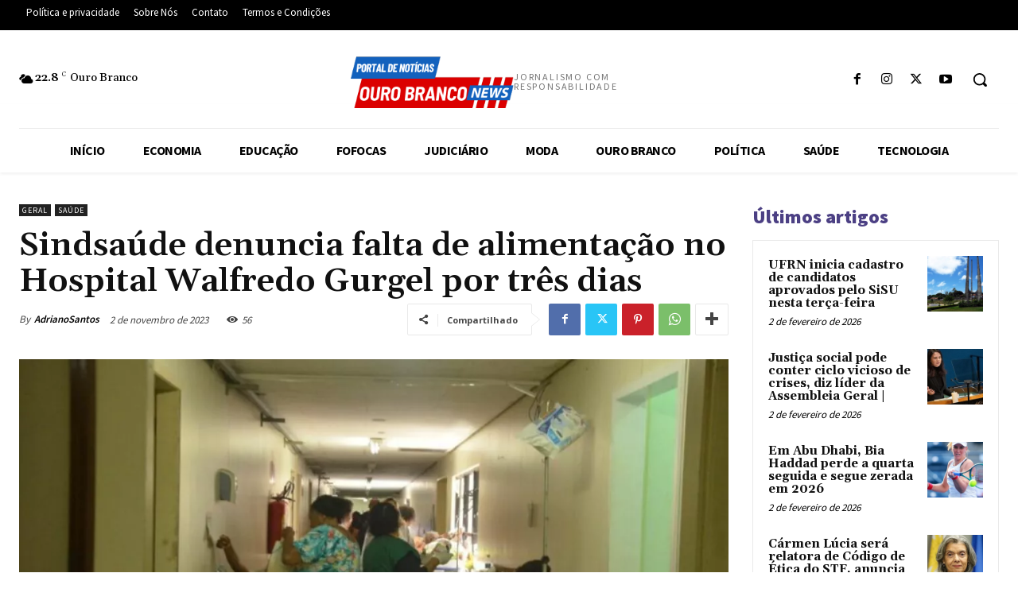

--- FILE ---
content_type: text/html; charset=UTF-8
request_url: https://www.obnews.com.br/wp-admin/admin-ajax.php?td_theme_name=Newspaper&v=12.7.3
body_size: -253
content:
{"71763":56}

--- FILE ---
content_type: text/html; charset=utf-8
request_url: https://www.google.com/recaptcha/api2/aframe
body_size: 268
content:
<!DOCTYPE HTML><html><head><meta http-equiv="content-type" content="text/html; charset=UTF-8"></head><body><script nonce="KTmW_hmKCc3SlLHvgRA0XQ">/** Anti-fraud and anti-abuse applications only. See google.com/recaptcha */ try{var clients={'sodar':'https://pagead2.googlesyndication.com/pagead/sodar?'};window.addEventListener("message",function(a){try{if(a.source===window.parent){var b=JSON.parse(a.data);var c=clients[b['id']];if(c){var d=document.createElement('img');d.src=c+b['params']+'&rc='+(localStorage.getItem("rc::a")?sessionStorage.getItem("rc::b"):"");window.document.body.appendChild(d);sessionStorage.setItem("rc::e",parseInt(sessionStorage.getItem("rc::e")||0)+1);localStorage.setItem("rc::h",'1770068783925');}}}catch(b){}});window.parent.postMessage("_grecaptcha_ready", "*");}catch(b){}</script></body></html>